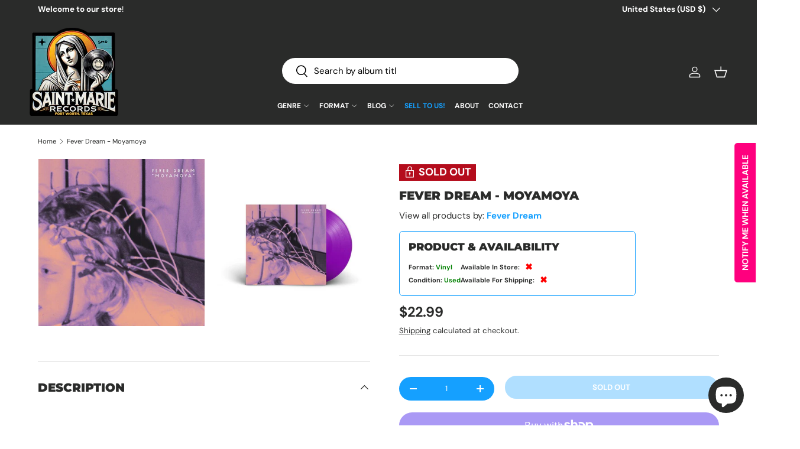

--- FILE ---
content_type: text/javascript; charset=utf-8
request_url: https://saintmarierecords.com/products/fever-dream-moyamoya.js
body_size: 1009
content:
{"id":7766827827451,"title":"Fever Dream - Moyamoya","handle":"fever-dream-moyamoya","description":"\u003ch3\u003eLP, Album, 180 \u003cmeta charset=\"utf-8\"\u003ePurple Gaze Vinyl\u003c\/h3\u003e\n\u003cp\u003eA1. Watch You Sleep \u003cbr\u003eA2. Serotonin Hit \u003cbr\u003eA3. Nightcrawling \u003cbr\u003eA4. Glue \u003cbr\u003eA5. They Live \u003cbr\u003eB1. Dance Forever \u003cbr\u003eB2. New Light \u003cbr\u003eB3. Sleep TV \u003cbr\u003eB4. Flux \u003cbr\u003eB5. Vapours \u003cbr\u003e\u003c\/p\u003e\n\u003cp\u003e \u003c\/p\u003e\n\u003ca href=\"https:\/\/www.discogs.com\/sell\/item\/2052491672\" id=\"_idgpn_1\" target=\"_blank\"\u003e\u003c\/a\u003e\u003cinput type=\"hidden\" id=\"idg-io-safe-browsing-enabled\" oninit=\"true\"\u003e","published_at":"2022-07-07T11:10:05-05:00","created_at":"2022-07-07T11:10:05-05:00","vendor":"Club AC30","type":"Vinyl","tags":["1used","Alternative Rock","Availability_Out of Stock","cf-type-vinyl","Condition Type_Used","records-lps","Rock","Shoegaze","used"],"price":2299,"price_min":2299,"price_max":2299,"available":false,"price_varies":false,"compare_at_price":null,"compare_at_price_min":0,"compare_at_price_max":0,"compare_at_price_varies":false,"variants":[{"id":43264528777467,"title":"Default Title","option1":"Default Title","option2":null,"option3":null,"sku":"6943339","requires_shipping":true,"taxable":true,"featured_image":null,"available":false,"name":"Fever Dream - Moyamoya","public_title":null,"options":["Default Title"],"price":2299,"weight":230,"compare_at_price":null,"inventory_management":"shopify","barcode":"22350729","requires_selling_plan":false,"selling_plan_allocations":[]}],"images":["\/\/cdn.shopify.com\/s\/files\/1\/0646\/9713\/9451\/files\/7268e6933263861cf5184e2d556b8396.jpg?v=1724546874","\/\/cdn.shopify.com\/s\/files\/1\/0646\/9713\/9451\/files\/7240f96b229c09a8923dcf2418507041.jpg?v=1724546874"],"featured_image":"\/\/cdn.shopify.com\/s\/files\/1\/0646\/9713\/9451\/files\/7268e6933263861cf5184e2d556b8396.jpg?v=1724546874","options":[{"name":"Title","position":1,"values":["Default Title"]}],"url":"\/products\/fever-dream-moyamoya","media":[{"alt":"Fever Dream - Moyamoya Records \u0026 LPs Vinyl","id":36480417595643,"position":1,"preview_image":{"aspect_ratio":1.0,"height":600,"width":600,"src":"https:\/\/cdn.shopify.com\/s\/files\/1\/0646\/9713\/9451\/files\/7268e6933263861cf5184e2d556b8396.jpg?v=1724546874"},"aspect_ratio":1.0,"height":600,"media_type":"image","src":"https:\/\/cdn.shopify.com\/s\/files\/1\/0646\/9713\/9451\/files\/7268e6933263861cf5184e2d556b8396.jpg?v=1724546874","width":600},{"alt":"Fever Dream - Moyamoya Records \u0026 LPs Vinyl","id":36480417628411,"position":2,"preview_image":{"aspect_ratio":1.0,"height":800,"width":800,"src":"https:\/\/cdn.shopify.com\/s\/files\/1\/0646\/9713\/9451\/files\/7240f96b229c09a8923dcf2418507041.jpg?v=1724546874"},"aspect_ratio":1.0,"height":800,"media_type":"image","src":"https:\/\/cdn.shopify.com\/s\/files\/1\/0646\/9713\/9451\/files\/7240f96b229c09a8923dcf2418507041.jpg?v=1724546874","width":800}],"requires_selling_plan":false,"selling_plan_groups":[]}